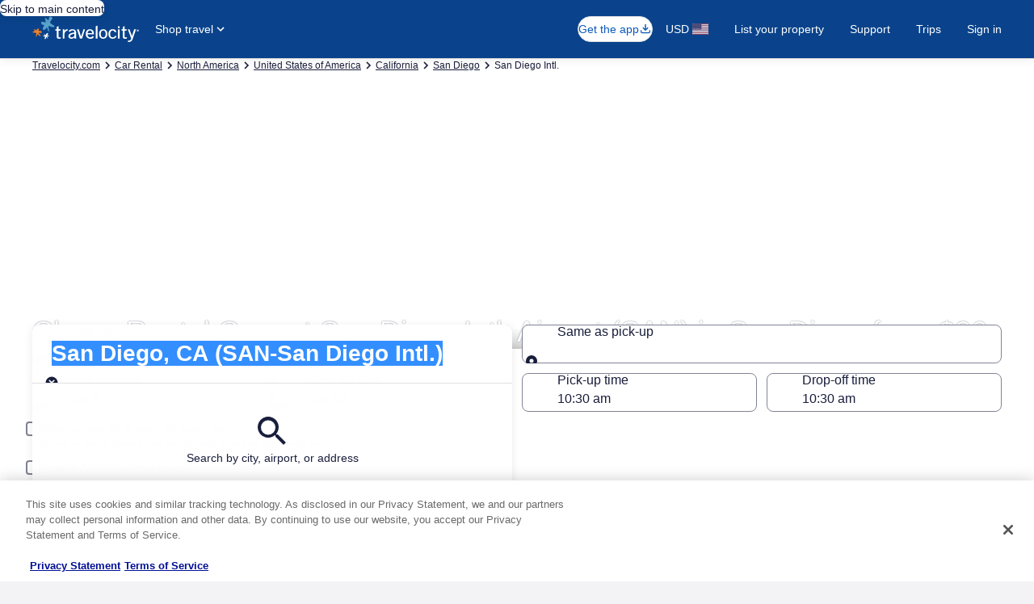

--- FILE ---
content_type: application/javascript
request_url: https://c.travel-assets.com/blossom-flex-ui/blossom-tab-group.3ad6deaa78a7fed05a6c.js
body_size: 2657
content:
/*@license For license information please refer to blossom-tab-group.licenses.txt*/
(self.__LOADABLE_LOADED_CHUNKS__=self.__LOADABLE_LOADED_CHUNKS__||[]).push([[69410],{70044:function(e,t,n){n.r(t),n.d(t,{TabGroup:function(){return X},default:function(){return Q}});var l=n(96540),a=n(98669),o=n(15685),i=n(15938),r=n(39029),s=n(24822),m=n(47848),c=n(98750),d=n(62152),u=n(39366),p=n(23031),E=n(19250),g=n(2143),f=n(10159);const b=new class{constructor(e,t){Object.defineProperty(this,"dialogHeading",{enumerable:!0,configurable:!0,writable:!0,value:void 0}),Object.defineProperty(this,"modules",{enumerable:!0,configurable:!0,writable:!0,value:void 0}),this.dialogHeading=e,this.modules=t}}("",[]);var v=n(70140),C=n(85911),k=n(14280),h=n(25859),y=n(6237),w=n(53735),L=n(28667),x=n(65113),D=n(50224),N=n(10873);const M=(0,D.L)("flexModuleModelStore")((0,i.observer)((e=>{const{view:t,blossomComponent:n,id:a,flexModuleModelStore:o,focusLinkGridRef:i,templateComponent:r}=e,[,s]=(0,f.useDialog)(`linksDialog-${a}`),c=l.createRef();if(!r)return null;const{children:d,metadata:u}=r;if(!(null==u?void 0:u.id)||!d)return null;const E=o.getModel(u.id);if(!E)return null;const g=b,{title:C,subheading:k,dialogHeading:h,subHeadingAlignment:y}=E,w=d.filter((e=>"links"===e.type||"link-juice"===e.type)),L=new p.F(`LinksGridItem-${a}`),x=null==w?void 0:w.map((e=>l.createElement("div",{"aria-hidden":"true",hidden:!0,key:L.next()},"link-juice"===e.type?l.createElement(N.c,{templateComponents:[r],blossomComponent:n}):l.createElement(v.default,{templateComponent:e,key:L.next()})))),D={title:C,subheading:k,subHeadingAlignment:y,openDialog:e=>{e.preventDefault(),g.dialogHeading=h,g.modules=w,i.current=c.current,s.openDialog()},linkRef:c};let M;return"row-trigger"===t?M=l.createElement(T,Object.assign({},D)):"standard-link"===t&&(M=l.createElement(A,Object.assign({},D))),l.createElement("div",{className:"LinksGridItem",key:L.next()},l.createElement(m.g,{className:t},M),l.createElement("div",{className:"is-visually-hidden"},x))}))),T=(0,i.observer)((({title:e,subheading:t,openDialog:n,linkRef:a})=>l.createElement(c.E,null,l.createElement(y.w,null,l.createElement("button",{onClick:n,"aria-label":e,ref:a,"data-testid":"link-grid-item-button"})),l.createElement(w.X,{justifyContent:"space-between",alignItems:"center",className:"LinksGridItem"},l.createElement(L.C,null,l.createElement(C.D,{align:"left"},l.createElement(d.M,{tag:"h3",size:7},e),t&&l.createElement(k.s,null,t))),l.createElement(L.C,null,l.createElement(h.LD,{name:"chevron_right"})))))),A=(0,i.observer)((({title:e,subheading:t,subHeadingAlignment:n,openDialog:a,linkRef:o})=>l.createElement(c.E,null,l.createElement(L.C,null,l.createElement(w.X,{justifyContent:"center"===n?"center":"start"},l.createElement(L.C,{className:"center"===n?"links-item-center":""},l.createElement("div",null,l.createElement(d.M,{tag:"h3",size:7},e),l.createElement(x.i,{onClick:a,align:"center"===n?"center":"left"},l.createElement("a",{href:"",role:"button",ref:o},t)))))))));var $=M,_=n(26143),G=n(80105),H=n(72195),I=n(47730);const O=e=>{const{id:t,onDismiss:n,blossomComponent:a,templateComponents:o,isOpen:i}=e,r=b,s=new p.F(`LinkDialog-${t}`),m={toolbarTitle:r.dialogHeading,navigationContent:{navIconLabel:"Close",onClick:n}},c=l.createRef(),d=r.modules.map(((e,t)=>{if("link-juice"===e.type&&o&&a){const n=o.filter((t=>{var n;if(t.children){const[l]=t.children;return(null===(n=l.metadata)||void 0===n?void 0:n.id)===e.metadata.id}return!1}));return l.createElement(N.kw,{key:`link-dialog-item-${t}`,templateComponent:n[0],blossomComponent:a})}return l.createElement(v.default,{key:s.next(),templateComponent:e,insideTabGroupParam:!0})}));return l.createElement(_.t,{type:"centered",centeredSheetSize:"small",triggerRef:c,isVisible:i},l.createElement("div",null,l.createElement(G.p,Object.assign({},m))),l.createElement(H.N,{padding:{blockstart:"one"},margin:"one"},l.createElement(I.v,{direction:"vertical"},l.createElement("div",{className:"LinkDialog"},d))))};var R=n(8983),S=n(68174),j=n(2507);const z=(0,D.L)("context")((e=>{const{blossomComponent:t,view:n,id:a,context:o,templateComponents:i}=e;return i?l.createElement(S.LM,null,l.createElement(S.NP,null,l.createElement(P,{templateComponents:i,blossomComponent:t,view:n,id:a,context:o,columns:1})),l.createElement(S.rw,null,l.createElement(P,{templateComponents:i,blossomComponent:t,view:n,id:a,context:o,columns:1===i.length?1:2})),l.createElement(S.zQ,null,l.createElement(P,{templateComponents:i,blossomComponent:t,view:n,id:a,context:o,columns:1===i.length?1:3}))):null})),P=({blossomComponent:e,view:t,id:n,context:a,columns:o,templateComponents:i})=>{const r=l.useRef(),[s,d,u]=(0,f.useDialog)(`linksDialog-${n}`),E=new p.F("LinksGroup"),g="standard-link"===t&&1===i.length?"unset":"two";return l.createElement("div",{className:"LinksGridWithDialog"},l.createElement(m.g,null,l.createElement(H.N,{padding:{inline:g}},l.createElement(c.E,{padded:!1},l.createElement(R.w,{space:"one",columns:o},i.map((o=>l.createElement($,{key:E.next(),view:t,templateComponent:o,blossomComponent:e,id:n,context:a,focusLinkGridRef:r}))),l.createElement(j.K,{isVisible:s},l.createElement(u,null,l.createElement(O,{key:E.next(),templateComponents:i,blossomComponent:e,id:n,onDismiss:()=>{var e;d.closeDialog(),null===(e=r.current)||void 0===e||e.focus()},isOpen:s}))))))))};var U=z,B=n(25769),F=n(76157),K=n(71877),V=n(52189);const X=(0,D.L)("flexModuleModelStore","analytics")((0,i.observer)((e=>{const{templateComponent:t,flexModuleModelStore:n,analytics:i,blossomComponent:f,context:b}=e;if(!t||!t.children||!f)return null;const{metadata:{id:v},config:C}=t;if(!C)return null;const{fmTitleId:k,view:h}=C,y="tabs-secondary"===h,w=y?"section":"div",L=(0,K.f4)(t),{hideTitle:x}=t.config,D=n.getModel(v),N=b&&(0,V.CU)(b.searchContext.pageType);if(!D)return null;const M=(e=>{const t=new Set;return e.filter((e=>!(!e.type||e.type&&"tab"!==e.type||!e.metadata.name||t.has(e.metadata.name)||!e.children)&&(!!(0,F.y)(e,n)&&(t.add(e.metadata.name),!0))))})(t.children);if(!(null==M?void 0:M.length))return null;const[T,A]=l.useState(0),{hash:$}=(0,o.zy)();l.useEffect((()=>{var e;if("#section-tab"===$.slice(0,12)){const t=`tab-${$.slice(9)}`,n=null===(e=document.getElementById(t))||void 0===e?void 0:e.children,l=n&&n[0].textContent;if(n&&l){const e=M.map((e=>e.metadata.name));e.includes(l)&&A(e.indexOf(l)),n[0].scrollIntoView()}}}),[$]),l.useEffect((()=>{(0,a.I7)()}),[T]);const _=new p.F("tab"),{title:G,dynamicHeight:I,boxType:O}=D,R=(0,u.classNames)("TabGroup",{affinityTabGroup:"affinity"===h,dynamicHeightTabGroup:I});if("row-trigger"===h||"standard-link"===h){const e="standard-link"===h&&1===M.length?"no-card":"";return l.createElement("div",{id:v,className:`${R} ${e}`,"data-fm":L,"data-fm-title-id":k},l.createElement(m.g,null,l.createElement(c.E,{padded:!1},l.createElement(U,{view:h,templateComponents:M,blossomComponent:f,id:v}))))}const S=(0,u.classNames)({cardBorder:"bordered-cards"===O});return l.createElement(H.N,{margin:{blockstart:y?"unset":"four"}},l.createElement(w,{id:v,className:R,"data-fm":L,"data-fm-title-id":k},l.createElement(m.g,{className:S},l.createElement(c.E,{padded:!N},!x&&l.createElement(d.M,{tag:"h2",size:4},G),l.createElement(g.a.Provider,{value:!0},l.createElement(H.N,{margin:{blockstart:y?"four":"unset"}},l.createElement("div",null,l.createElement(r.IN,{selectedTab:T,onTabSelect:e=>{if("number"!=typeof e)return;if(!(null==M?void 0:M[e]))return;const t={moduleName:v,action:E.rc.CLICK,rfrr:`tab.${e}`};(0,E.u3)(t,i),A(e)},tabsType:r.Ah.NATURAL},M.map(((e,t)=>{const n=e;return l.createElement(s.X,{name:n.metadata.name||n.type||"",key:_.next(),targetURI:"#",tabLinkAttr:{id:`tab-${v}-tab-${t+1}`,"data-section-id":`#section-${v}-tab-${t+1}`}},l.createElement(H.N,{margin:{blockstart:y?"four":"unset"}},l.createElement("div",null,l.createElement(B.default,{templateComponent:n,blossomComponent:f}))))}))))))))))})));var Q=X}}]);
//# sourceMappingURL=https://bernie-assets.s3.us-west-2.amazonaws.com/blossom-flex-ui/blossom-tab-group.3ad6deaa78a7fed05a6c.js.map

--- FILE ---
content_type: application/javascript
request_url: https://c.travel-assets.com/blossom-flex-ui/flexComponents~Cars.ca2824f9725ac22b0358.js
body_size: 2113
content:
/*@license For license information please refer to flexComponents~Cars.licenses.txt*/
(self.__LOADABLE_LOADED_CHUNKS__=self.__LOADABLE_LOADED_CHUNKS__||[]).push([[28109],{48314:function(e,t,a){a.d(t,{Zz:function(){return P}});var i=a(96540),n=a(47848),r=a(6301),l=a(6237),c=a(53735),o=a(28667),s=a(62152),m=a(85911),d=a(45514),g=a(25859),p=a(1192),E=a(72195),u=a(79611),f=a(33685),h=a(55595),y=a(60306),L=a(26277),D=a(46414),k=a(17100);const v=({locationText:e,locationAddress:t,locationDistanceInfo:a,pickUpDetailsA11y:n})=>{const{formatText:r}=(0,p.useLocalization)(),[l,c]=i.useState(!1),{distanceAmount:o,distanceUnit:d,city:f}=Object.assign({},a),v=o&&d&&f;return i.createElement(u.P,{type:"relative",position:{zindex:"layer2"}},i.createElement(h.p,{isOpen:l,onTriggerClick:e=>{e.preventDefault(),c((e=>!e))}},i.createElement(y.N,null,i.createElement(D.t,null,i.createElement("button",{type:"button","aria-label":n},i.createElement(E.N,{margin:{blockend:"one"}},i.createElement("div",null,e,i.createElement(E.N,{padding:{inlinestart:"one"}},i.createElement(g.LD,{name:"info_outline",size:g.So.SMALL}))))))),i.createElement(L.K,{width:225,position:L.C.LEFT},i.createElement(E.N,{padding:{inline:"three"}},i.createElement("div",null,i.createElement(s.M,{size:7,tag:"h4"},r(k.X.pickUpLocationText)),i.createElement(m.D,{size:200,spacing:"two"},t),v&&i.createElement(m.D,{size:200,spacing:"two"},r(k.X.locationDistanceText,o,d,f)))))))};var b=a(16964),N=a(2507),A=a(26143);const w=({pickUpLocation:e,airportCode:t,city:a,province:i,countryCode:n},r)=>a&&n?i?r(k.X.city,a,i,n):r(k.X.cityWithoutProvince,a,n):e&&t?r(k.X.airport,e,t):"",z=({unlimitedMileage:e,freeDistance:t,distancePeriod:a,distanceUnit:i},n)=>e?n(k.X.mileageUnlimited):t&&i&&a?n(`${k.X.mileageLimitedPrefix}${i.toLocaleLowerCase()}.${a.toLocaleLowerCase()}`,t):n(k.X.mileageLimited),C=({displayPrice:e})=>{const{leadPrice:t,secondaryPrice:a,disclaimer:n}=e;return n&&a?i.createElement(i.Fragment,null,i.createElement(E.N,{padding:{blockstart:"two"}},i.createElement(s.M,{size:4,tag:"h4",align:"right"},t.amount)),i.createElement(m.D,{size:100,align:"right",spacing:"one"},n),i.createElement(m.D,{size:100,weight:"bold",align:"right",spacing:"one"},a.formatted)):a?i.createElement(i.Fragment,null,i.createElement(E.N,{padding:{blockstart:"two"}},i.createElement(s.M,{size:4,tag:"h4",align:"right"},t.amount)),i.createElement(m.D,{size:200,align:"right"},a.formatted)):i.createElement(i.Fragment,null,i.createElement(E.N,{padding:{blockstart:"two"}},i.createElement(s.M,{size:4,tag:"h4",align:"right"},t.amount)),i.createElement(m.D,{size:200,align:"right"},t.scope))},P=({carOffer:e,hideOptions:t,wrapInSheet:a=!1,useEGDSImage:h=!0,triggerRef:y})=>{const{formatText:L}=(0,p.useLocalization)(),{offerUrl:D,formattedDates:P,formattedDatesA11y:M,pickUpDetailsA11y:T,carType:U,carModel:_,passengerCapacity:x,vendorName:S,vendorLogo:X,imageUrl:F,displayPrice:O,offerCreated:I,hoursOrDays:W,offAirportPickUpLocationAddress:$,pickUpLocationDistance:H,mileageInfo:G}=e,[K,j]=i.useState(!1),V=(!t||!t.hideOffAirportPickupLocationPWA)&&$,B=[{content:L(k.X.passengerCount,x),icon:i.createElement(g.LD,{key:"person",id:"person",name:"person",size:g.So.SMALL})}];G&&B.push({content:z(G,L),icon:i.createElement(g.LD,{key:"speed",id:"speed",name:"speed",size:g.So.SMALL})});const R=()=>i.createElement(E.N,{padding:"three"},i.createElement(n.g,{className:"MapCarCard",overflow:!0,border:!0,backgroundTheme:K?r.g5.HIGHLIGHT:void 0,onMouseEnter:()=>j(!0),onMouseLeave:()=>j(!1)},i.createElement(l.w,null,i.createElement(b.d,{moduleName:"CarsView",href:D,linkName:"LandingPageCarDeals",rfrr:`page.TravelGuides.Cars.${e.city}.TopCarDeal`},`${U} ${_}`)),i.createElement(c.X,{wrap:"wrap"},i.createElement(o.C,{minWidth:"full_width"},i.createElement("div",null,P&&i.createElement(i.Fragment,null,i.createElement("span",{className:"is-visually-hidden"},M),i.createElement(E.N,{margin:{blockend:"two"}},i.createElement(m.D,{size:200,weight:"bold","aria-hidden":!0},P))),i.createElement(s.M,{size:5,tag:"h3"},U))),i.createElement(o.C,{shrink:1,grow:2,minWidth:"twenty_four"},i.createElement("div",null,_&&i.createElement(m.D,{spacing:"one",size:300},L(k.X.carModel,_)),i.createElement(E.N,{padding:{blockend:"three",blockstart:"two"}},i.createElement(f.y,{bullet:"icon-alternate",data:B})),X&&i.createElement(E.N,{padding:{blockend:"three"}},i.createElement("div",{className:"vendor-logo-container"},h?i.createElement(d.F,{className:"vendor-logo",src:X,alt:S}):i.createElement("div",{className:"uitk-image-placeholder"},i.createElement("img",{style:{display:"block",objectFit:"cover"},className:"vendor-logo",src:X,alt:S})))),V?i.createElement(v,{pickUpDetailsA11y:T,locationText:w(e,L),locationAddress:$,locationDistanceInfo:H}):i.createElement(m.D,{size:300},w(e,L)))),i.createElement(o.C,{shrink:0,grow:1,minWidth:"twenty_four"},i.createElement(E.N,{padding:{blockstart:"one"}},i.createElement("div",{className:"card-image-container"},F?i.createElement(i.Fragment,null,h?i.createElement(d.F,{className:"vehicle-image",src:F,alt:_}):i.createElement("div",{className:"uitk-image-placeholder"},i.createElement("img",{style:{display:"block",objectFit:"cover"},className:"vehicle-image",src:F,alt:_}))):i.createElement(E.N,{margin:{inlinestart:"three"}},i.createElement("div",{"aria-hidden":"true"},i.createElement(d.F,{placeholderImage:!0}))),O&&O.leadPrice&&i.createElement(u.P,{type:"absolute",position:{bottom:"three",right:"three"}},i.createElement(C,{displayPrice:O}),I&&W&&i.createElement(m.D,{size:100,align:"right",spacing:"one"},L(k.X.freshnessPrefix.concat(W),Number(I))))))))));return a?i.createElement(N.K,{isVisible:!0},i.createElement(A.t,{isVisible:!0,triggerRef:y,position:{block:"leading",inline:"leading"},type:"popover",autoFocus:!1,width:720},i.createElement(R,null))):i.createElement(R,null)}},17100:function(e,t,a){a.d(t,{X:function(){return i}});const i={seeAllTitle:"cars.seeAll.title",seeAllSubtitle:"cars.seeAll.subtitle",seeAllLink:"cars.seeAll.link",disclaimerPrefix:"cars.disclaimer.",passengerCount:"cars.offer.passenger.count",carModel:"cars.offer.carModel",perDay:"cars.offer.perday",total:"cars.offer.total",freshnessPrefix:"cars.offer.freshness.",airport:"cars.offer.location.airport",city:"cars.offer.location.city",cityWithoutProvince:"cars.offer.location.city.no.province",pickUpLocationText:"cars.pickup.location.text",locationDistanceText:"cars.offer.location.distance.from.city.center",mileageUnlimited:"car.mileage.unlimited",mileageLimited:"car.mileage.limited",mileageLimitedPrefix:"car.mileage.limit."}}}]);
//# sourceMappingURL=https://bernie-assets.s3.us-west-2.amazonaws.com/blossom-flex-ui/flexComponents~Cars.ca2824f9725ac22b0358.js.map

--- FILE ---
content_type: application/javascript
request_url: https://c.travel-assets.com/blossom-flex-ui/node_modules~uitk-react-icons.985ff5933d10a6cb5cc8.js
body_size: 1329
content:
/*@license For license information please refer to node_modules~uitk-react-icons.licenses.txt*/
(self.__LOADABLE_LOADED_CHUNKS__=self.__LOADABLE_LOADED_CHUNKS__||[]).push([[89019],{90921:function(){},3263:function(e,t,n){n.d(t,{xr:function(){return h}});var i,o=n(15215),c=n(73555),a=n(85625),r=n(96540),s=n(3887),l=new Map([["positive","uitk-icon-positive-theme"],["negative","uitk-icon-negative-theme"],["primary","uitk-icon-primary-theme"],["secondary","uitk-icon-secondary-theme"],["inverse","uitk-icon-inverse-theme"],["emphasis","uitk-icon-emphasis-theme"],["default","uitk-icon-default-theme"]]),d=n(90921),u=n.n(d),m=s.xW.bind(u());!function(e){e.EXTRA_SMALL="xsmall",e.SMALL="small",e.MEDIUM="medium",e.LARGE="large",e.XLARGE="xlarge"}(i||(i={}));var h=function(e){var t,n="uitk-icon",d=function(e){console.error("Invalid icon name prop: ".concat(e))},u=e.className,h=e.description,f=e.id,p=e.name,v=e.size,_=e.theme,g=e.title,k=e.shadow,w=e.spotlight,E=(0,s.si)().data,x=(null!=E?E:{}).contextClassNames;p||d(p),!g&&!h||f||console.error("Icon ".concat(p," requires 'id' if 'title' or 'description' are provided"));var b=0,L=0,y=1,D=Math.random().toString(36).substring(7),A="shadow-filter".concat("-".concat(f||D)),M=p&&/_(?:back|forward|left|right|before|next|half)$/.test(p),S=!1;"object"==typeof w?S=w:w&&(S={theme:w,background:!0});var I,N,U,B,O=m(n,u,null==x?void 0:x.UitkIcon,((t={})["".concat(n,"-directional")]=M,t["".concat(n,"-").concat(v)]=(0,s.Sj)(v,i)&&!w&&v!==i.MEDIUM,t["".concat(n,"-spotlight-icon")]=S,t),_&&!w&&l.get(_)),G=m(S&&["".concat(n,"-spotlight"),"".concat(n,"-spotlight-").concat(S.theme),S.background&&"".concat(n,"-spotlight-has-background")]),j="function"==typeof SVGFEDropShadowElement,C=k&&j?{filter:"url(#".concat(A,")")}:void 0,H=(0,c.useBrand)().getIconPath,R=[g&&'<title id="'.concat(f,'-title">').concat(g,"</title>"),h&&'<desc id="'.concat(f,'-description">').concat(h,"</desc>"),k&&'<defs>\n      <filter id="'.concat(A,'">\n        <feDropShadow dx="').concat(b,'" dy="').concat(L,'" stdDeviation="').concat(y,'"/>\n      </filter>\n    </defs>')].filter(Boolean).join(""),X={"aria-describedby":h?"".concat(f,"-description"):void 0,"aria-hidden":!g&&!h||void 0,"aria-label":g||void 0,role:g||h?"img":void 0},z=(0,o.__assign)((0,o.__assign)({ref:function(e){},className:O,style:C},X),{viewBox:"0 0 24 24",xmlns:"http://www.w3.org/2000/svg",xmlnsXlink:"http://www.w3.org/1999/xlink"}),K=(0,a.useExperiment)("Bernie_SVG_delivery",!0).exposure,P=1===(null==K?void 0:K.bucket)||2===(null==K?void 0:K.bucket)?"".concat(R,'<use href="#').concat(p,'" />'):"".concat(R).concat((N=0===(null==(I=p)?void 0:I.indexOf("icon__"))?I.replace("icon__",""):I,(U=null==H?void 0:H(N))||d(I),U||"")),T=r.createElement("svg",(0,o.__assign)({},z,(B=P).length>0?{dangerouslySetInnerHTML:{__html:B}}:{}));return w?r.createElement("div",{className:G},T):T};h.defaultProps={size:i.MEDIUM},h.displayName="UitkIcon"}}]);
//# sourceMappingURL=https://bernie-assets.s3.us-west-2.amazonaws.com/blossom-flex-ui/node_modules~uitk-react-icons.985ff5933d10a6cb5cc8.js.map

--- FILE ---
content_type: application/javascript
request_url: https://c.travel-assets.com/blossom-flex-ui/blossom-cars.94a4bcd0d4df1b3dce76.js
body_size: 1676
content:
/*@license For license information please refer to blossom-cars.licenses.txt*/
(self.__LOADABLE_LOADED_CHUNKS__=self.__LOADABLE_LOADED_CHUNKS__||[]).push([[30326],{73184:function(e,t,r){r.r(t),r.d(t,{Cars:function(){return O},default:function(){return x}});var a=r(96540),n=r(15938),l=r(50224),o=r(1192),s=r(62152),c=r(20780),i=r(85911),m=r(6412),u=r(8983),d=r(23211),E=r(53735),f=r(28667),p=r(72195),C=r(2067),h=r(48314),_=r(17100),k=r(68174),g=r(96912),b=r(2507),v=r(26143),S=r(75826);const D=(0,C.q)(g.y);var L=()=>{const[e,t]=a.useState(!1),{formatText:r}=(0,o.useLocalization)(),n="#car_search_form";a.useEffect((()=>{const e=document.querySelector(n);if(e){const r=new IntersectionObserver((([e])=>{t(!e.isIntersecting)}),{threshold:.1});return r.observe(e),()=>{r.disconnect()}}}),[]);const l=a.useCallback((()=>{const e=document.querySelector(n);if(e){const t=document.querySelector('[name="EGDSDateRangePicker-StartDate-dates"]');t&&(e.scrollIntoView({block:"start",behavior:"smooth"}),t.focus({preventScroll:!0}))}}),[]);return a.createElement(k.LM,null,a.createElement(k.NP,null,a.createElement(S.ee,{referrerId:"Cars.ChooseYourDates.presented",linkName:"Cars CTA Impression",trackOnce:!0},a.createElement((()=>a.createElement(b.K,{isVisible:e},a.createElement(v.t,{isVisible:e,triggerRef:null},a.createElement(p.N,{padding:{block:"four",inline:"three"}},a.createElement("div",null,a.createElement(E.X,{justifyContent:"space-between",wrap:"nowrap",alignItems:"center",space:"two"},a.createElement(f.C,null,a.createElement(D,{onClick:l,moduleName:"Cars",rfrr:"ChooseYourDatesCTA",isFullWidth:!0,"data-testid":"MobileStickyCTA",linkName:"ChooseYourDatesCTA button click"},r("wizard.sticky.cta.label"))))))))),null))))},A=r(85625),N=r(67609);const T="carsLowestTotalPriceOfferCreatedTime",w="carsLowestTotalPriceHoursOrDays",I=(0,C.q)(m.y),M={small:1,large:2,extra_large:3},O=(0,l.L)("flexModuleModelStore","context","carsStore")((0,n.observer)((e=>{var t;const{context:{searchContext:r,deviceInformation:n},templateComponent:l,flexModuleModelStore:m,carsStore:C}=e,{formatText:k}=(0,o.useLocalization)(),{id:g}=l.metadata,b=m.getModel(g),v=null===(t=null==r?void 0:r.location)||void 0===t?void 0:t.name;if(!b)return null;const{title:D,carList:O,hideOptions:x,showSeeAll:y,seeAllUrl:z,subtitle:P}=b,q=Boolean((null==n?void 0:n.type)===N.bq.MOBILE_PHONE),{exposure:X}=(0,A.useExperiment)("Add_sticky_Choose_Your_Dates_CTA_for_Cars_LPs_SDUI_Search_Form_",q),B=1===X.bucket&&q;return a.useEffect((()=>{b.publishListingToMap&&C.publishCarsToMap(O)}),O),a.createElement(S.ee,{referrerId:"Cars.Module.presented",linkName:"Cars module impression",trackOnce:!0},a.createElement(p.N,{margin:{block:"three"}},a.createElement("div",{className:"Cars",id:g},a.createElement(p.N,{margin:{blockend:"three"}},a.createElement(s.M,{tag:"h2",size:4},D)),P&&a.createElement(p.N,{padding:{blockend:"two"}},a.createElement(c.u,{size:1},P)),a.createElement(u.w,{space:"three",columns:M},null==O?void 0:O.map((e=>a.createElement(d.T,{key:e.carModel},a.createElement(h.Zz,{carOffer:e,hideOptions:x,wrapInSheet:!1,useEGDSImage:!0}))))),B&&a.createElement(L,null),y&&a.createElement(E.X,{direction:"column",alignItems:"center"},a.createElement(f.C,null,a.createElement(p.N,{margin:{blockstart:"six"}},a.createElement(s.M,{tag:"h3",size:7},k(_.X.seeAllTitle)))),(r.location||r.carSupplierLocation)&&a.createElement(f.C,null,a.createElement(i.D,{spacing:"one",size:300},k(_.X.seeAllSubtitle,r.location?r.location.name:r.carSupplierLocation.address.firstAddressLine))),a.createElement(f.C,null,a.createElement(p.N,{margin:{blockstart:"three"}},a.createElement(I,{moduleName:"CarDeal",rfrr:`page.TravelGuides.Cars.${v}.ViewAllCars`,linkName:"LandingPageCarDeals",tag:"a",href:z},k(_.X.seeAllLink))))),(e=>{var t,r;return!(!(null===(t=e.tokens)||void 0===t?void 0:t[T])||!(null===(r=e.tokens)||void 0===r?void 0:r[w])||e.hideDisclaimer)})(b)&&a.createElement(i.D,{spacing:"three",size:100,align:"center"},((e,t)=>{const r=parseInt(e.tokens[T],10),a=e.tokens[w];return t(_.X.disclaimerPrefix.concat(a),r)})(b,k)))))})));var x=O}}]);
//# sourceMappingURL=https://bernie-assets.s3.us-west-2.amazonaws.com/blossom-flex-ui/blossom-cars.94a4bcd0d4df1b3dce76.js.map